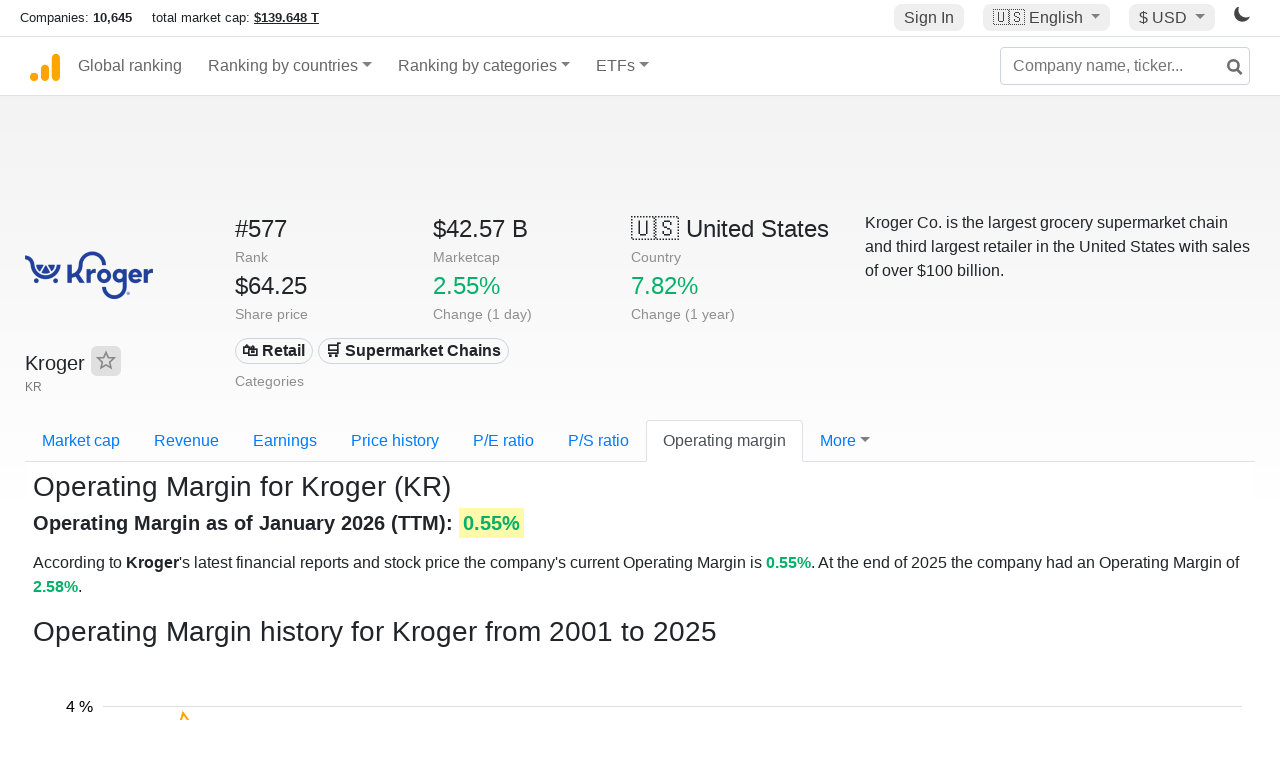

--- FILE ---
content_type: text/html; charset=UTF-8
request_url: https://companiesmarketcap.com/kroger/operating-margin/
body_size: 12162
content:
<!DOCTYPE html>
<html lang="en-US">
<head>
<title>Kroger (KR) - Operating Margin</title>
<meta charset="utf-8"/>
<link rel="shortcut icon" href="https://companiesmarketcap.com/favicon.ico" type="image/x-icon">
<link rel="apple-touch-icon" sizes="57x57" href="/img/icons/apple-icon-57x57.png">
<link rel="apple-touch-icon" sizes="60x60" href="/img/icons/apple-icon-60x60.png">
<link rel="apple-touch-icon" sizes="72x72" href="/img/icons/apple-icon-72x72.png">
<link rel="apple-touch-icon" sizes="76x76" href="/img/icons/apple-icon-76x76.png">
<link rel="apple-touch-icon" sizes="114x114" href="/img/icons/apple-icon-114x114.png">
<link rel="apple-touch-icon" sizes="120x120" href="/img/icons/apple-icon-120x120.png">
<link rel="apple-touch-icon" sizes="144x144" href="/img/icons/apple-icon-144x144.png">
<link rel="apple-touch-icon" sizes="152x152" href="/img/icons/apple-icon-152x152.png">
<link rel="apple-touch-icon" sizes="180x180" href="/img/icons/apple-icon-180x180.png">
<link rel="icon" type="image/png" sizes="192x192" href="/img/icons/android-icon-192x192.png">
<link rel="icon" type="image/png" sizes="32x32" href="/img/icons/favicon-32x32.png">
<link rel="icon" type="image/png" sizes="96x96" href="/img/icons/favicon-96x96.png">
<link rel="icon" type="image/png" sizes="16x16" href="/img/icons/favicon-16x16.png">
<link rel="manifest" href="/img/icons/manifest.json">
<link rel="alternate" hreflang="de" href="https://companiesmarketcap.com/de/kroger/betriebsmarge/" />
<link rel="alternate" hreflang="fr" href="https://companiesmarketcap.com/fr/kroger/marge-operationnelle/" />
<link rel="alternate" hreflang="en-US" href="https://companiesmarketcap.com/kroger/operating-margin/" />
<link rel="alternate" hreflang="en-IE" href="https://companiesmarketcap.com/eur/kroger/operating-margin/" />
<link rel="alternate" hreflang="en-IN" href="https://companiesmarketcap.com/inr/kroger/operating-margin/" />
<link rel="alternate" hreflang="en-GB" href="https://companiesmarketcap.com/gbp/kroger/operating-margin/" />
<link rel="alternate" hreflang="en-CA" href="https://companiesmarketcap.com/cad/kroger/operating-margin/" />
<link rel="alternate" hreflang="en-AU" href="https://companiesmarketcap.com/aud/kroger/operating-margin/" />
<link rel="alternate" hreflang="en-NZ" href="https://companiesmarketcap.com/nzd/kroger/operating-margin/" />
<link rel="alternate" hreflang="en-HK" href="https://companiesmarketcap.com/hkd/kroger/operating-margin/" />
<link rel="alternate" hreflang="en-SG" href="https://companiesmarketcap.com/sgd/kroger/operating-margin/" />
<link rel="canonical" href="https://companiesmarketcap.com/kroger/operating-margin/" />
<meta property="og:url" content="https://companiesmarketcap.com/kroger/operating-margin/" />
<meta name="robots" content="INDEX,FOLLOW" />
<meta name="msapplication-TileColor" content="#ffffff">
<meta name="msapplication-TileImage" content="/img/icons/ms-icon-144x144.png">
<meta name="theme-color" content="#ffffff">
<meta name="viewport" content="width=device-width, initial-scale=1.0">
<meta http-equiv="content-language" content="en-US">
<meta property="og:title" content="Kroger (KR) - Operating Margin"><meta property="og:type" content="website" />
<meta property="og:description" content="Current and historical Operating Margin charts for Kroger (KR).">
<meta property="og:image" content="https://companiesmarketcap.com/logo.png">
<meta name="description" content="Current and historical Operating Margin charts for Kroger (KR).">
<link rel="stylesheet" type="text/css" href="/bt-replacement.css?v=9">
<link rel="stylesheet" type="text/css" href="/css/style.css?v=343">
<script>
current_locale = "usd";
current_locale_path = "";

current_marketcap_path = "marketcap";
</script>

<script async src="https://cdn.fuseplatform.net/publift/tags/2/3432/fuse.js"></script></head>
<body class="cmkt" id="cmkt">

<div class="row site-header-row">
    <div class="site-header">
        <span style="display: inline-flex; margin-top: 2px;">
                <span class="max-width-720px-hidden">
                        Companies: <span class="font-weight-bold">10,645</span> &nbsp;&nbsp;&nbsp;
                        total market cap: <span class="font-weight-bold"><a class="total-mcap-link" href="/total-marketcap/">$139.648 T</a></span>
                </span>
        </span>
        <div class="header-actions">
                                        <a class="header-button sign-in-button sign-in" href="#">Sign In</a>
                                

                <div class="dropdown currency-dropdown">
                        <a href="#" class="header-button dropdown-toggle" id="languageDropdown" data-toggle="dropdown" aria-haspopup="true" aria-expanded="false">
                        🇺🇸 <span class="responsive-shown-inline">EN</span><span class="responsive-hidden">English</span>                        </a>
                        <div class="dropdown-menu currency-menu" aria-labelledby="languageDropdown">
                                <a class="dropdown-item" onclick="document.cookie = 'pref_language=DE;  max-age=91536000000; path=/;';" href="/de/kroger/betriebsmarge/">🇩🇪 Deutsch</a><a class="dropdown-item" onclick="document.cookie = 'pref_language=FR;  max-age=91536000000; path=/;';" href="/fr/kroger/marge-operationnelle/">🇫🇷 Français</a>                        </div>
                </div>

                <div class="dropdown currency-dropdown">
                        <a href="#" class="header-button dropdown-toggle" id="currencyDropdown" data-toggle="dropdown" aria-haspopup="true" aria-expanded="false">
                        $ USD                        </a>
                        <div class="dropdown-menu currency-menu" aria-labelledby="currencyDropdown">
                                <a class="dropdown-item" onclick="document.cookie = 'pref_currency=EUR;  max-age=91536000000; path=/;';" href="/eur/kroger/operating-margin/"><span class="symbol">€</span><span class="currency-code">EUR</span><span class="currency-flag">🇪🇺</span></a><a class="dropdown-item" onclick="document.cookie = 'pref_currency=INR;  max-age=91536000000; path=/;';" href="/inr/kroger/operating-margin/"><span class="symbol">₹</span><span class="currency-code">INR</span><span class="currency-flag">🇮🇳</span></a><a class="dropdown-item" onclick="document.cookie = 'pref_currency=GBP;  max-age=91536000000; path=/;';" href="/gbp/kroger/operating-margin/"><span class="symbol">£</span><span class="currency-code">GBP</span><span class="currency-flag">🇬🇧</span></a><a class="dropdown-item" onclick="document.cookie = 'pref_currency=CAD;  max-age=91536000000; path=/;';" href="/cad/kroger/operating-margin/"><span class="symbol">$</span><span class="currency-code">CAD</span><span class="currency-flag">🇨🇦</span></a><a class="dropdown-item" onclick="document.cookie = 'pref_currency=AUD;  max-age=91536000000; path=/;';" href="/aud/kroger/operating-margin/"><span class="symbol">$</span><span class="currency-code">AUD</span><span class="currency-flag">🇦🇺</span></a><a class="dropdown-item" onclick="document.cookie = 'pref_currency=NZD;  max-age=91536000000; path=/;';" href="/nzd/kroger/operating-margin/"><span class="symbol">$</span><span class="currency-code">NZD</span><span class="currency-flag">🇳🇿</span></a><a class="dropdown-item" onclick="document.cookie = 'pref_currency=HKD;  max-age=91536000000; path=/;';" href="/hkd/kroger/operating-margin/"><span class="symbol">$</span><span class="currency-code">HKD</span><span class="currency-flag">🇭🇰</span></a><a class="dropdown-item" onclick="document.cookie = 'pref_currency=SGD;  max-age=91536000000; path=/;';" href="/sgd/kroger/operating-margin/"><span class="symbol">$</span><span class="currency-code">SGD</span><span class="currency-flag">🇸🇬</span></a>                        </div>
                </div>
		
                

		<a href="#" class="dark-hidden" id="light-off-btn" title="change to dark mode">
			<svg xmlns="http://www.w3.org/2000/svg" viewBox="0 70 1000 1000" width="16" height="16">
				<path d="M525.3,989.5C241.2,989.5,10,758.3,10,474.1c0-196.8,109.6-373.6,285.9-461.4c7.9-3.9,17.5-2.4,23.7,3.8c6.2,6.2,7.9,15.8,4,23.7c-32.2,65.4-48.5,135.7-48.5,208.9c0,261.4,212.7,474.1,474.1,474.1c74,0,145-16.7,211-49.5c7.9-3.9,17.5-2.4,23.7,3.8c6.3,6.3,7.9,15.8,3.9,23.7C900.5,879,723.3,989.5,525.3,989.5z"></path>
			</svg>
		</a>
		<a href="#" class="dark-shown" id="light-on-btn" title="change to light mode">
			<svg xmlns="http://www.w3.org/2000/svg" viewBox="10 10 220 220" width="16" height="16">
				<path d="M120,189.697c-38.492,0-69.696-31.205-69.696-69.697S81.508,50.303,120,50.303c38.494,0,69.699,31.205,69.699,69.697 S158.494,189.697,120,189.697z M203.975,140L240,120l-36.025-20V140z M36.025,100L0,120l36.025,20V100z M120,240l20-36.025h-40 L120,240z M120,0l-20,36.025h40L120,0z M46.481,165.238l-11.333,39.615l39.616-11.33L46.481,165.238z M165.238,46.477l28.283,28.285 l11.332-39.613L165.238,46.477z M35.148,35.148L46.48,74.762l28.283-28.285L35.148,35.148z M165.238,193.523l39.615,11.33 l-11.332-39.615L165.238,193.523z"/>
			</svg>
		</a>
        </div>
    </div>
</div>
<nav class="navbar nav-bar-companiesmarketcap navbar-expand-lg navbar-light">
  <div class="navbar-collapse-container">
  <button class="navbar-toggler" type="button" data-toggle="collapse" data-target="#navbarSupportedContent" aria-controls="navbarSupportedContent" aria-expanded="false" aria-label="Toggle navigation">
    <span class="navbar-toggler-icon"></span>
  </button>

    <form class="search-form form-inline">
      <input id="search-input" class="form-control search-input" type="search" placeholder="Company name, ticker..." aria-label="Company name, ticker..." autocomplete="off">
      <button onclick="return false;" class="btn-search" type="submit" disabled=""><svg xmlns="http://www.w3.org/2000/svg" viewBox="0 0 14 14" width="18" height="18"><g stroke-width="2" stroke="#6c6c6c" fill="none"><path d="M11.29 11.71l-4-4"></path><circle cx="5" cy="5" r="4"></circle></g></svg></button>
      <div id="typeahead-search-results" class="typeahead-search-results"></div>
    </form>

  <div class="collapse navbar-collapse" id="navbarSupportedContent">

    <a href="/" title="CompaniesMarketCap.com - companies ranked by market capitalization" class="responsive-hidden">
	<div class="companiesmarketcap-logo"></div>
    </a>
    <ul class="navbar-nav">
      <li class="nav-item">
        <a class="nav-link nav-link-companiesmarketcap" href="/">Global ranking</a>
      </li>
      <li class="nav-item dropdown megamenu-li">
       <a class="nav-link nav-link-companiesmarketcap dropdown-toggle" href="#" id="dropdown-countries" data-toggle="dropdown" aria-haspopup="true" aria-expanded="false">Ranking by countries</a>
       <div class="dropdown-menu megamenu" aria-labelledby="dropdown-countries">
        <div class="row">
         <div class="col-sm-6 col-lg-3">
          <h5>America</h5>
          <a class="dropdown-item" href="/usa/largest-companies-in-the-usa-by-market-cap/">🇺🇸 United States</a>
          <a class="dropdown-item" href="/canada/largest-companies-in-canada-by-market-cap/">🇨🇦 Canada</a>
          <a class="dropdown-item" href="/mexico/largest-companies-in-mexico-by-market-cap/">🇲🇽 Mexico</a>
          <a class="dropdown-item" href="/brazil/largest-companies-in-brazil-by-market-cap/">🇧🇷 Brazil</a>
          <a class="dropdown-item" href="/chile/largest-companies-in-chile-by-market-cap/">🇨🇱 Chile</a>
         </div>
         <div class="col-sm-6 col-lg-3 border-left">
          <h5>Europe</h5>
          <a class="dropdown-item" href="/european-union/largest-companies-in-the-eu-by-market-cap/">🇪🇺 European Union</a>
          <a class="dropdown-item" href="/germany/largest-companies-in-germany-by-market-cap/">🇩🇪 Germany</a>
          <a class="dropdown-item" href="/united-kingdom/largest-companies-in-the-uk-by-market-cap/">🇬🇧 United Kingdom</a>
          <a class="dropdown-item" href="/france/largest-companies-in-france-by-market-cap/">🇫🇷 France</a>
          <a class="dropdown-item" href="/spain/largest-companies-in-spain-by-market-cap/">🇪🇸 Spain</a>
          <a class="dropdown-item" href="/netherlands/largest-companies-in-the-netherlands-by-market-cap/">🇳🇱 Netherlands</a>
          <a class="dropdown-item" href="/sweden/largest-companies-in-sweden-by-market-cap/">🇸🇪 Sweden</a>
          <a class="dropdown-item" href="/italy/largest-companies-in-italy-by-market-cap/">🇮🇹 Italy</a>
          <a class="dropdown-item" href="/switzerland/largest-companies-in-switzerland-by-market-cap/">🇨🇭 Switzerland</a>
          <a class="dropdown-item" href="/poland/largest-companies-in-poland-by-market-cap/">🇵🇱 Poland</a>
          <a class="dropdown-item" href="/finland/largest-companies-in-finland-by-market-cap/">🇫🇮 Finland</a>
         </div>
         <div class="col-sm-6 col-lg-3 border-left">
          <h5>Asia</h5>
          <a class="dropdown-item" href="/china/largest-companies-in-china-by-market-cap/">🇨🇳 China</a>
          <a class="dropdown-item" href="/japan/largest-companies-in-japan-by-market-cap/">🇯🇵 Japan</a>
          <a class="dropdown-item" href="/south-korea/largest-companies-in-south-korea-by-market-cap/">🇰🇷 South Korea</a>
          <a class="dropdown-item" href="/hong-kong/largest-companies-in-hong-kong-by-market-cap/">🇭🇰 Hong Kong</a>
          <a class="dropdown-item" href="/singapore/largest-companies-in-singapore-by-market-cap/">🇸🇬 Singapore</a>
          <a class="dropdown-item" href="/indonesia/largest-companies-in-indonesia-by-market-cap/">🇮🇩 Indonesia</a>
          <a class="dropdown-item" href="/india/largest-companies-in-india-by-market-cap/">🇮🇳 India</a>
          <a class="dropdown-item" href="/malaysia/largest-companies-in-malaysia-by-market-cap/">🇲🇾 Malaysia</a>
          <a class="dropdown-item" href="/taiwan/largest-companies-in-taiwan-by-market-cap/">🇹🇼 Taiwan</a>
          <a class="dropdown-item" href="/thailand/largest-companies-in-thailand-by-market-cap/">🇹🇭 Thailand</a>
          <a class="dropdown-item" href="/vietnam/largest-companies-in-vietnam-by-market-cap/">🇻🇳 Vietnam</a>

         </div>
         <div class="col-sm-6 col-lg-3 border-left">
          <h5>Others</h5>
          <a class="dropdown-item" href="/australia/largest-companies-in-australia-by-market-cap/">🇦🇺 Australia</a>
          <a class="dropdown-item" href="/new-zealand/largest-companies-in-new-zealand-by-market-cap/">🇳🇿 New Zealand</a>
          <a class="dropdown-item" href="/israel/largest-companies-in-israel-by-market-cap/">🇮🇱 Israel</a>
          <a class="dropdown-item" href="/saudi-arabia/largest-companies-in-saudi-arabia-by-market-cap/">🇸🇦 Saudi Arabia</a>
          <a class="dropdown-item" href="/turkey/largest-companies-in-turkey-by-market-cap/">🇹🇷 Turkey</a>
          <a class="dropdown-item" href="/russia/largest-companies-in-russia-by-market-cap/">🇷🇺 Russia</a>
          <a class="dropdown-item" href="/south-africa/largest-companies-in-south-africa-by-market-cap/">🇿🇦 South Africa</a>
          <a class="dropdown-item" href="/all-countries/"><strong>&#x3E;&#x3E; All Countries</strong></a>
         </div>
        </div>
       </div>
      </li>
      <li class="nav-item dropdown megamenu-li">
       <a class="nav-link nav-link-companiesmarketcap dropdown-toggle" href="#" id="dropdown-categories" data-toggle="dropdown" aria-haspopup="true" aria-expanded="false">Ranking by categories</a>
       <div class="dropdown-menu megamenu" aria-labelledby="dropdown-categories">
        <div class="row">
         <div class="col-sm-6 col-lg-3">
          <a class="dropdown-item" href="/assets-by-market-cap/">🏆 All assets by Market Cap</a>
          <a class="dropdown-item" href="/automakers/largest-automakers-by-market-cap/">🚗 Automakers</a>
          <a class="dropdown-item" href="/airlines/largest-airlines-by-market-cap/">✈️  Airlines</a>
          <a class="dropdown-item" href="/airports/largest-airport-operating-companies-by-market-cap/">🛫 Airports</a>
          <a class="dropdown-item" href="/aircraft-manufacturers/largest-aircraft-manufacturers-by-market-cap/">✈️  Aircraft manufacturers</a>
          <a class="dropdown-item" href="/banks/largest-banks-by-market-cap/">🏦 Banks</a>
          <a class="dropdown-item" href="/hotels/largest-hotel-companies-by-market-cap/">🏨 Hotels</a>
          <a class="dropdown-item" href="/pharmaceuticals/largest-pharmaceutical-companies-by-market-cap/">💊 Pharmaceuticals</a>
          <a class="dropdown-item" href="/e-commerce/largest-e-commerce-companies-by-market-cap/">🛒 E-Commerce</a>
          <a class="dropdown-item" href="/healthcare/largest-healthcare-companies-by-market-cap/">⚕️ Healthcare</a>
         </div>
         <div class="col-sm-6 col-lg-3 border-left">
          <a class="dropdown-item" href="/delivery-services/largest-delivery-companies-by-market-cap/">📦 Courier services</a>
          <a class="dropdown-item" href="/media-press/largest-media-and-press-companies-by-market-cap/">📰 Media/Press</a>
          <a class="dropdown-item" href="/alcoholic-beverages/largest-alcoholic-beverage-companies-by-market-cap/">🍷 Alcoholic beverages</a>
          <a class="dropdown-item" href="/beverages/largest-beverage-companies-by-market-cap/">🥤 Beverages</a>
          <a class="dropdown-item" href="/clothing/largest-clothing-companies-by-market-cap/">👚 Clothing</a>
          <a class="dropdown-item" href="/mining/largest-mining-companies-by-market-cap/">⛏️ Mining</a>
          <a class="dropdown-item" href="/railways/largest-railways-companies-by-market-cap/">🚂 Railways</a>
          <a class="dropdown-item" href="/insurance/largest-insurance-companies-by-market-cap/">🏦 Insurance</a>
          <a class="dropdown-item" href="/real-estate/largest-real-estate-companies-by-market-cap/">🏠 Real estate</a>
         </div>
         <div class="col-sm-6 col-lg-3 border-left">
          <a class="dropdown-item" href="/ports/largest-port-operating-companies-by-market-cap/">⚓ Ports</a>
          <a class="dropdown-item" href="/professional-services/largest-professional-service-companies-by-market-cap/">💼 Professional services</a>
          <a class="dropdown-item" href="/food/largest-food-companies-by-market-cap/">🍴 Food</a>
          <a class="dropdown-item" href="/restaurant-chains/largest-restaurant-chain-companies-by-market-cap/">🍔 Restaurant chains</a>
          <a class="dropdown-item" href="/software/largest-software-companies-by-market-cap/">‍💻 Software</a>
          <a class="dropdown-item" href="/semiconductors/largest-semiconductor-companies-by-market-cap/">📟 Semiconductors</a>
          <a class="dropdown-item" href="/tobacco/largest-tobacco-companies-by-market-cap/"> 🚬 Tobacco</a>
          <a class="dropdown-item" href="/financial-services/largest-financial-service-companies-by-market-cap/">💳 Financial services</a>
          <a class="dropdown-item" href="/oil-gas/largest-oil-and-gas-companies-by-market-cap/">🛢 Oil&amp;Gas</a>
          <a class="dropdown-item" href="/electricity/largest-electricity-companies-by-market-cap/">🔋 Electricity</a>
         </div>
         <div class="col-sm-6 col-lg-3 border-left">
          <a class="dropdown-item" href="/chemicals/largest-chemical-companies-by-market-cap/">🧪 Chemicals</a>
          <a class="dropdown-item" href="/investment/largest-investment-companies-by-market-cap/">💰 Investment</a>
          <a class="dropdown-item" href="/telecommunication/largest-telecommunication-companies-by-market-cap/">📡 Telecommunication</a>
          <a class="dropdown-item" href="/retail/largest-retail-companies-by-market-cap/">🛍️ Retail</a>
          <a class="dropdown-item" href="/internet/largest-internet-companies-by-market-cap/">🖥️ Internet</a>
          <a class="dropdown-item" href="/construction/largest-construction-companies-by-market-cap/">🏗 Construction</a>
          <a class="dropdown-item" href="/video-games/largest-video-game-companies-by-market-cap/">🎮 Video Game</a>
          <a class="dropdown-item" href="/tech/largest-tech-companies-by-market-cap/">💻 Tech</a>
          <a class="dropdown-item" href="/artificial-intelligence/largest-ai-companies-by-marketcap/">🦾 AI</a>
          <a class="dropdown-item" href="/all-categories/"><strong>&#x3E;&#x3E; All Categories</strong></a>
         </div>
      </div>
      </div>
    </li>

      <li class="nav-item dropdown megamenu-li">
       <a class="nav-link nav-link-companiesmarketcap dropdown-toggle" href="#" id="dropdown-categories" data-toggle="dropdown" aria-haspopup="true" aria-expanded="false">ETFs</a>
       <div class="dropdown-menu megamenu" aria-labelledby="dropdown-categories">
        <div class="row">
         <div class="col-sm-6 col-lg-3">
          <a class="dropdown-item" href="/etfs/largest-etfs-by-marketcap/">🏆 All ETFs</a>
          <a class="dropdown-item" href="/bond-etfs/largest-bond-etfs-by-marketcap/">🏛️ Bond ETFs</a>
          <a class="dropdown-item" href="/dividend-and-income-etfs/largest-dividend-etfs-by-marketcap/">％ Dividend ETFs</a>
          <a class="dropdown-item" href="/bitcoin-etfs/largest-bitcoin-etfs-by-marketcap/">₿ Bitcoin ETFs</a>
          <a class="dropdown-item" href="/ethereum-etfs/largest-ethereum-etfs-by-marketcap/">♢ Ethereum ETFs</a>
          <a class="dropdown-item" href="/cryptocurrency-etfs/largest-crypto-etfs-by-marketcap/">🪙 Crypto Currency ETFs</a>

          <a class="dropdown-item" href="/gold-etfs/largest-gold-etfs-by-marketcap/">🥇 Gold ETFs &amp; ETCs</a>
          <a class="dropdown-item" href="/silver-etfs/largest-silver-etfs-by-marketcap/">🥈 Silver ETFs &amp; ETCs</a>
          <a class="dropdown-item" href="/oil-etfs/largest-oil-etfs-by-marketcap/">🛢️ Oil ETFs &amp; ETCs</a>
          <a class="dropdown-item" href="/commodities-etfs/largest-commodities-etfs-by-marketcap/">🌽 Commodities ETFs &amp; ETNs</a>

          <a class="dropdown-item" href="/emerging-markets-etfs/largest-emerging-markets-etfs-by-marketcap/">📈 Emerging Markets ETFs</a>
          <a class="dropdown-item" href="/small-cap-etfs/largest-small-cap-etfs-by-marketcap/">📉 Small-Cap ETFs</a>
          <a class="dropdown-item" href="/low-volatility-etfs/largest-low-volatility-etfs-by-marketcap/">🛟 Low volatility ETFs</a>
          <a class="dropdown-item" href="/inverse-etfs/largest-inverse-etfs-by-marketcap/">🔄 Inverse/Bear ETFs</a>
          <a class="dropdown-item" href="/leveraged-etfs/largest-leveraged-etfs-by-marketcap/">⬆️ Leveraged ETFs</a>
         </div>
         <div class="col-sm-6 col-lg-3 border-left">
          <a class="dropdown-item" href="/global-etfs/largest-global-etfs-by-marketcap/">🌎 Global/World ETFs</a>
          <a class="dropdown-item" href="/usa-etfs/largest-us-etfs-by-marketcap/">🇺🇸 USA ETFs</a>
          <a class="dropdown-item" href="/sp500-etfs/largest-sp500-etfs-by-marketcap/">🇺🇸 S&amp;P 500 ETFs</a>
          <a class="dropdown-item" href="/dow-jones-etfs/largest-dow-jones-etfs-by-marketcap/">🇺🇸 Dow Jones ETFs</a>
          <a class="dropdown-item" href="/europe-etfs/largest-europe-etfs-by-marketcap/">🇪🇺 Europe ETFs</a>
          <a class="dropdown-item" href="/china-etfs/largest-china-etfs-by-marketcap/">🇨🇳 China ETFs</a>
          <a class="dropdown-item" href="/japan-etfs/largest-japan-etfs-by-marketcap/">🇯🇵 Japan ETFs</a>
          <a class="dropdown-item" href="/india-etfs/largest-india-etfs-by-marketcap/">🇮🇳 India ETFs</a>
          <a class="dropdown-item" href="/united-kingdom-etfs/largest-uk-etfs-by-marketcap/">🇬🇧 UK ETFs</a>
          <a class="dropdown-item" href="/germany-etfs/largest-germany-etfs-by-marketcap/">🇩🇪 Germany ETFs</a>
          <a class="dropdown-item" href="/france-etfs/largest-france-etfs-by-marketcap/">🇫🇷 France ETFs</a>
         </div>
         <div class="col-sm-6 col-lg-3 border-left">
          <a class="dropdown-item" href="/mining-etfs/largest-mining-etfs-by-marketcap/">⛏️ Mining ETFs</a>
          <a class="dropdown-item" href="/gold-mining-etfs/largest-gold-mining-etfs-by-marketcap/">⛏️ Gold Mining ETFs</a>
          <a class="dropdown-item" href="/silver-mining-etfs/largest-silver-mining-etfs-by-marketcap/">⛏️ Silver Mining ETFs</a>
          <a class="dropdown-item" href="/biotech-etfs/largest-biotech-etfs-by-marketcap/">🧬 Biotech ETFs</a>
          <a class="dropdown-item" href="/tech-etfs/largest-tech-etfs-by-marketcap/">👩‍💻 Tech ETFs</a>
          <a class="dropdown-item" href="/real-estate-etfs/largest-real-estate-etfs-by-marketcap/">🏠 Real Estate ETFs</a>
          <a class="dropdown-item" href="/healthcare-etfs/largest-healthcare-etfs-by-marketcap/">⚕️ Healthcare ETFs</a>
          <a class="dropdown-item" href="/energy-etfs/largest-energy-etfs-by-marketcap/">⚡ Energy ETFs</a>
          <a class="dropdown-item" href="/renewable-energy-etfs/largest-clean-energy-etfs-by-marketcap/">🌞 Renewable Energy ETFs</a>
          <a class="dropdown-item" href="/insurance-etfs/largest-insurance-etfs-by-marketcap/">🛡️ Insurance ETFs</a>
          <a class="dropdown-item" href="/water-etfs/largest-water-etfs-by-marketcap/">🚰 Water ETFs</a>
          <a class="dropdown-item" href="/food-and-beverage-etfs/largest-food-and-beverage-etfs-by-marketcap/">🍴 Food &amp; Beverage ETFs</a>
          <a class="dropdown-item" href="/socially-responsible-etfs/largest-socially-responsible-etfs-by-marketcap/">🌱 Socially Responsible ETFs</a>

         </div>
         <div class="col-sm-6 col-lg-3 border-left">
            <a class="dropdown-item" href="/infrastructure-etfs/largest-infrastructure-etfs-by-marketcap/">🛣️ Infrastructure ETFs</a>
            <a class="dropdown-item" href="/innovation-etfs/largest-innovation-etfs-by-marketcap/">💡 Innovation ETFs</a>
            <a class="dropdown-item" href="/semiconductors-etfs/largest-semiconductors-etfs-by-marketcap/">📟 Semiconductors ETFs</a>
            <a class="dropdown-item" href="/aerospace-defense-etfs/largest-aerospace-and-defense-etfs-by-marketcap/">🚀 Aerospace &amp; Defense ETFs</a>
            <a class="dropdown-item" href="/cybersecurity-etfs/largest-cybersecurity-etfs-by-marketcap/">🔒 Cybersecurity ETFs</a>
            <a class="dropdown-item" href="/artificial-intelligence-etfs/largest-ai-etfs-by-marketcap/">🦾 Artificial Intelligence ETFs</a>
         </div>
      </li>
      <li class="nav-item dropdown megamenu-li max-width-650px-shown">
        <a class="nav-link nav-link-companiesmarketcap" href="/watchlist/"><img class="fav-icon dark-shown" alt="favorite icon" src="/img/fav.svg?v=3"><img class="fav-icon dark-hidden" alt="favorite icon" src="/img/fav4.svg?v=3"> Watchlist</a>
        <a class="nav-link nav-link-companiesmarketcap" href="/account/"><img class="account-icon dark-shown" alt="favorite icon" src="/img/account.svg?v=3"><img class="account-icon dark-hidden" alt="favorite icon" src="/img/account4.svg?v=3"> Account</a>
      </li>
    
    </ul>    </div>
  </div>
</nav>


<div align="center">
<div style="min-height:90px;"><div data-fuse="23022329499"></div> <div class="recoverub-container hidden"></div> </div></div>

<div class="table-container">
    <div class="row">
        <div class="col-lg-2">
	    <div class="company-logo-container">
		<img loading="lazy" class="company-profile-logo" title="Kroger Logo" alt="Kroger Logo" src="/img/company-logos/256/KR.webp" data-img-path="/img/company-logos/256/KR.webp" data-img-dark-path="/img/company-logos/256/KR_BIG.D.webp">            </div>
            <div class="company-title-container">
	    	<div class="company-name ">Kroger <button class="fav-btn" href="#" data-type="company" data-id="271"><img alt="favorite icon" src="/img/fav3.svg?v3" data-id="271"></button>            </div>
            	<div class="company-code">KR</div>
	    </div>
        </div>
        <div class="col-lg-6">
	    <div class="row">
		    <div class="info-box"><div class="line1">#577</div><div class="line2">Rank</div></div>
		    <div class="info-box"><div class="line1">$42.57 B</div><div class="line2">Marketcap</div></div>
		    <div class="info-box"><div class="line1"><a href="/usa/largest-companies-in-the-usa-by-market-cap/">🇺🇸<span class="responsive-hidden"> United States</span></a></div><div class="line2">Country</div></div>
	    </div>
	    <div class="row">
		    <div class="info-box"><div class="line1">$64.25</div><div class="line2">Share price</div></div>
		    <div class="info-box"><div class="line1"><span class="percentage-green">2.55%</span></div><div class="line2">Change (1 day)</div></div>
		    <div class="info-box"><div class="line1"><span class="percentage-green">7.82%</span></div><div class="line2">Change (1 year)</div></div>
	    </div>
<div class="info-box categories-box">
<div class="line1">
<a href="/retail/largest-retail-companies-by-market-cap/" class="badge badge-light category-badge">🛍️ Retail</a><a href="/supermarkets/largest-companies-by-market-cap/" class="badge badge-light category-badge"> 🛒 Supermarket Chains</a></div>
<div class="line2">Categories</div>
</div>

        </div>

	        <div class="col-lg-4 company-description">
		Kroger Co. is the largest grocery supermarket chain and third largest retailer in the United States with sales of over $100 billion.	</div>
	    </div>

    <ul class="profile-nav nav nav-tabs mt-4">
  <li class="nav-item">          <a class="nav-link" href="/kroger/marketcap/">Market cap</a>  </li>  <li class="nav-item">          <a class="nav-link" href="/kroger/revenue/">Revenue</a>  </li>  <li class="nav-item">          <a class="nav-link" href="/kroger/earnings/">Earnings</a>  </li>  <li class="nav-item">          <a class="nav-link tab-medium-hide" href="/kroger/stock-price-history/">Price history</a>  </li>  <li class="nav-item">          <a class="nav-link tab-medium-hide" href="/kroger/pe-ratio/">P/E ratio</a>  </li>  <li class="nav-item">          <a class="nav-link tab-medium-hide" href="/kroger/ps-ratio/">P/S ratio</a>  </li>  <li class="nav-item">          <a class="nav-link active" href="/kroger/operating-margin/">Operating margin</a>  </li>  <li class="nav-item dropdown position-relative">
    <a class="nav-link dropdown-toggle" data-toggle="dropdown" href="#" role="button" aria-haspopup="true" aria-expanded="false">More</a>
    <div class="dropdown-menu profile-dropdown">
        <a class="dropdown-item tab-medium-show" href="/kroger/stock-price-history/">Price history</a>
<a class="dropdown-item tab-medium-show" href="/kroger/pe-ratio/">P/E ratio</a>
<a class="dropdown-item tab-medium-show" href="/kroger/ps-ratio/">P/S ratio</a>
<a class="dropdown-item" href="/kroger/pb-ratio/">P/B ratio</a>
<a class="dropdown-item" href="/kroger/eps/">EPS</a>
<a class="dropdown-item" href="/kroger/stock-splits/">Stock Splits</a>
<a class="dropdown-item" href="/kroger/dividends/">Dividends</a>
<a class="dropdown-item" href="/kroger/dividend-yield/">Dividend yield</a>
<a class="dropdown-item" href="/kroger/shares-outstanding/">Shares outstanding</a>
<a class="dropdown-item" href="/kroger/failure-to-deliver/">Fails to deliver</a>
<a class="dropdown-item" href="/kroger/cost-to-borrow/">Cost to borrow</a>
<a class="dropdown-item" href="/kroger/total-assets/">Total assets</a>
<a class="dropdown-item" href="/kroger/total-liabilities/">Total liabilities</a>
<a class="dropdown-item" href="/kroger/total-debt/">Total debt</a>
<a class="dropdown-item" href="/kroger/cash-on-hand/">Cash on Hand</a>
<a class="dropdown-item" href="/kroger/net-assets/">Net Assets</a>
<a class="dropdown-item" href="/kroger/annual-reports-10k/">Annual Reports (10-K)</a>    </div>
  </li>
</ul>

    <div class="profile-container pt-3">

	<h1>Operating Margin for Kroger (KR)</h1>
        			<h2><strong>Operating Margin as of January 2026 (TTM): <span class="background-ya"><span class="percentage-green"> 0.55%</span></span></strong></h2>
        
	<p class="mt-2">


According to <strong>Kroger</strong>'s latest financial reports and stock price the company's current Operating Margin is <strong><span class="percentage-green"> 0.55%</span></strong>.  At the end of 2025 the company had an Operating Margin of <strong><span class="percentage-green"> 2.58%</span></strong>. 	</p>
    <div>
        <h2 class="big">Operating Margin history for Kroger from 2001 to 2025</h2>
        <svg id="marketcapchart" class="companiesmarketcap-chart" height="550" width="100%" xmlns:svg="http://www.w3.org/2000/svg" xmlns="http://www.w3.org/2000/svg"></svg>
    </div>
    <div style="overflow-y: scroll;">

<div align="center" style="margin-bottom: 10px;margin-top: 10px;"><!-- GAM 71161633/JWSRV_companiesmarketcap/comp_incontent_1 -->
<div data-fuse="23022329508"></div></div>	<h3>Operating Margin at the end of each year</h3>
	    <table class="table" style="width:100%">
	        <thead>
	            <tr>
	                <th>Year</th>
                        <th>Operating Margin</th>
                        <th>Change</th>
                    </tr>
                </thead>
	        <tbody>
<tr><td>2025</td><td><span class="percentage-green">2.58%</span></td><td class="percentage-green">18.01%</td></tr><tr><td>2024</td><td><span class="percentage-green">2.18%</span></td><td class="percentage-red">-5.79%</td></tr><tr><td>2023</td><td><span class="percentage-green">2.32%</span></td><td class="percentage-green">21.91%</td></tr><tr><td>2022</td><td><span class="percentage-green">1.90%</span></td><td class="percentage-red">-35.63%</td></tr><tr><td>2021</td><td><span class="percentage-green">2.95%</span></td><td class="percentage-green">39.8%</td></tr><tr><td>2020</td><td><span class="percentage-green">2.11%</span></td><td class="percentage-red">-44%</td></tr><tr><td>2019</td><td><span class="percentage-green">3.77%</span></td><td class="percentage-green">123.11%</td></tr><tr><td>2018</td><td><span class="percentage-green">1.69%</span></td><td class="percentage-red">-43.23%</td></tr><tr><td>2017</td><td><span class="percentage-green">2.98%</span></td><td class="percentage-red">-8.5%</td></tr><tr><td>2016</td><td><span class="percentage-green">3.26%</span></td><td class="percentage-green">12.58%</td></tr><tr><td>2015</td><td><span class="percentage-green">2.89%</span></td><td class="percentage-green">4.41%</td></tr><tr><td>2014</td><td><span class="percentage-green">2.77%</span></td><td class="percentage-red">-3.17%</td></tr><tr><td>2013</td><td><span class="percentage-green">2.86%</span></td><td class="percentage-green">102.06%</td></tr><tr><td>2012</td><td><span class="percentage-green">1.42%</span></td><td class="percentage-red">-46.76%</td></tr><tr><td>2011</td><td><span class="percentage-green">2.66%</span></td><td class="percentage-green">86.74%</td></tr><tr><td>2010</td><td><span class="percentage-green">1.42%</span></td><td class="percentage-red">-55.77%</td></tr><tr><td>2009</td><td><span class="percentage-green">3.22%</span></td><td class="percentage-red">-4.11%</td></tr><tr><td>2008</td><td><span class="percentage-green">3.36%</span></td><td class="percentage-red">-0.71%</td></tr><tr><td>2007</td><td><span class="percentage-green">3.38%</span></td><td class="percentage-green">0.64%</td></tr><tr><td>2006</td><td><span class="percentage-green">3.36%</span></td><td class="percentage-green">124.98%</td></tr><tr><td>2005</td><td><span class="percentage-green">1.49%</span></td><td class="percentage-red">-40.17%</td></tr><tr><td>2004</td><td><span class="percentage-green">2.50%</span></td><td class="percentage-red">-50.09%</td></tr><tr><td>2003</td><td><span class="percentage-green">5.00%</span></td><td class="percentage-green">4.41%</td></tr><tr><td>2002</td><td><span class="percentage-green">4.79%</span></td><td class="percentage-red">-1.74%</td></tr><tr><td>2001</td><td><span class="percentage-green">4.88%</span></td><td></td></tr>                </tbody>
	    </table>

		<div align="center" style="margin-bottom: 10px;margin-top: 10px;"><!-- GAM 71161633/JWSRV_companiesmarketcap/comp_incontent_1 -->
<div data-fuse="23022329508"></div></div><h3>Operating Margin for similar companies or competitors</h3><div style="overflow-y: scroll;">    <table class="table w-100">        <thead>                <tr>                    <th>Company</th>                        <th>Operating Margin</th>                        <th>Operating Margin <span class="responsive-hidden">difference</span><span class="responsive-shown">diff.</span></th>                        <th>Country</th>                    </tr>                </thead>                <tbody><tr><td class="name-td"><a href="/sprouts-farmers-market/operating-margin/"><div class="float-left pt-1"><img loading="lazy" class="company-logo" alt="Kroger Logo" src="/img/company-logos/64/SFM.webp" data-img-path="/img/company-logos/64/SFM.webp" data-img-dark-path="/img/company-logos/64/SFM.D.webp"></div><div class="name-div"><div class="company-name">Sprouts Farmers Market</div><div class="company-code"><span class="rank d-none"></span>SFM</div></div></a></td><td><span class="percentage-green"> 7.80%</span></td><td><span class="percentage-green"> 1,318.18%</span></td><td>🇺🇸 <span class="responsive-hidden">USA</span></td></tr><tr><td class="name-td"><a href="/ingles-markets/operating-margin/"><div class="float-left pt-1"><img loading="lazy" class="company-logo" alt="Kroger Logo" src="/img/company-logos/64/IMKTA.webp" data-img-path="/img/company-logos/64/IMKTA.webp" data-img-dark-path="/img/company-logos/64/IMKTA.D.webp"></div><div class="name-div"><div class="company-name">Ingles Markets</div><div class="company-code"><span class="rank d-none"></span>IMKTA</div></div></a></td><td><span class="percentage-green"> 2.47%</span></td><td><span class="percentage-green"> 349.09%</span></td><td>🇺🇸 <span class="responsive-hidden">USA</span></td></tr><tr><td class="name-td"><a href="/walmart/operating-margin/"><div class="float-left pt-1"><img loading="lazy" class="company-logo" alt="Kroger Logo" src="/img/company-logos/64/WMT.webp" data-img-path="/img/company-logos/64/WMT.webp" data-img-dark-path="/img/company-logos/64/WMT.D.webp"></div><div class="name-div"><div class="company-name">Walmart</div><div class="company-code"><span class="rank d-none"></span>WMT</div></div></a></td><td><span class="percentage-green"> 3.86%</span></td><td><span class="percentage-green"> 601.82%</span></td><td>🇺🇸 <span class="responsive-hidden">USA</span></td></tr>            </tbody>    </table></div>
<h3>What is a company's Operating Margin?</h3>

<p>
The operating margin is a key indicator to assess the profitability of a company. Higher operating margins are generaly better as they show that a company is able to sell its products or services for much more than their production costs. The operating margin is calculated by dividing a company's earnings by its revenue. </p>

        </div>
    </div>

<script src="/js/chart1.js?v=36"></script>
<script type="text/javascript">
data = [{"d":980899200,"v":308.57142857142856},{"d":988588800,"v":368.4728668153416},{"d":996537600,"v":373.79829223144446},{"d":1004486400,"v":345.82815183277074},{"d":1012435200,"v":341.53060002395307},{"d":1020124800,"v":359.8286718117759},{"d":1028073600,"v":360.23872419528425},{"d":1036022400,"v":394.01777553044593},{"d":1043971200,"v":381.3755795981453},{"d":1051660800,"v":368.03605874825723},{"d":1059609600,"v":339.8821590284751},{"d":1067558400,"v":293.454572781243},{"d":1075507200,"v":143.14396192742416},{"d":1083283200,"v":114.64055409601147},{"d":1091232000,"v":99.70940791863421},{"d":1099180800,"v":106.32384845713875},{"d":1107129600,"v":51.564659602367364},{"d":1114819200,"v":57.93621796544705},{"d":1122768000,"v":71.45060141873137},{"d":1130716800,"v":83.65811046902299},{"d":1138665600,"v":251.8454907271316},{"d":1146355200,"v":250.7255723960013},{"d":1154304000,"v":249.63266079977248},{"d":1162252800,"v":253.39210904770835},{"d":1170201600,"v":264.25254496226046},{"d":1177891200,"v":267.27181038830054},{"d":1185840000,"v":277.24595530742585},{"d":1193788800,"v":270.54495483760144},{"d":1201737600,"v":260.1267174485655},{"d":1209513600,"v":261.5170743121413},{"d":1217462400,"v":254.93244692258205},{"d":1225411200,"v":254.96793186836294},{"d":1233360000,"v":258.6943097762537},{"d":1241049600,"v":268.3544972148156},{"d":1248998400,"v":262.8926146010187},{"d":1256947200,"v":98.88784315804823},{"d":1264896000,"v":76.7836890065051},{"d":1272585600,"v":63.43919245340588},{"d":1280534400,"v":63.62153344208809},{"d":1288483200,"v":207.3238738459632},{"d":1296432000,"v":211.21613720522316},{"d":1304121600,"v":214.10297221141488},{"d":1312070400,"v":208.68785356206595},{"d":1320019200,"v":204.50173792731078},{"d":1327968000,"v":93.39072510594978},{"d":1335744000,"v":91.76207095252074},{"d":1343692800,"v":95.05334626576139},{"d":1351641600,"v":113.71977490080103},{"d":1359590400,"v":238.03371541379417},{"d":1367280000,"v":243.64526069019172},{"d":1375228800,"v":248.06625913648205},{"d":1383177600,"v":239.663263045536},{"d":1391126400,"v":232.34749333387612},{"d":1398816000,"v":228.80401493746422},{"d":1406764800,"v":226.4892244284806},{"d":1414713600,"v":231.56548799864615},{"d":1422662400,"v":244.22624809846496},{"d":1430352000,"v":259.77615033853806},{"d":1438300800,"v":270.9957346668628},{"d":1446249600,"v":282.5336174590345},{"d":1454198400,"v":281.70809432759717},{"d":1461974400,"v":285.9502796656581},{"d":1469923200,"v":273.4656477684171},{"d":1477872000,"v":263.2341449280452},{"d":1485820800,"v":252.7376297285346},{"d":1493510400,"v":197.83281204601002},{"d":1501459200,"v":195.3409572215163},{"d":1509408000,"v":194.64618171449655},{"d":1517356800,"v":121.06438831912084},{"d":1525046400,"v":296.0539569214901},{"d":1532995200,"v":302.1298467666806},{"d":1540944000,"v":285.4780975617586},{"d":1548892800,"v":326.9821959920433},{"d":1556582400,"v":192.51239819452582},{"d":1564531200,"v":171.82980196306278},{"d":1572480000,"v":157.05771953508278},{"d":1580428800,"v":161.9972850530723},{"d":1588204800,"v":203.5802313088542},{"d":1596153600,"v":252.74426903533612},{"d":1604102400,"v":296.2021828646655},{"d":1612051200,"v":254.34346178810247},{"d":1619740800,"v":148.50998510363183},{"d":1627689600,"v":112.26019184652279},{"d":1635638400,"v":90.42831748747943},{"d":1643587200,"v":148.74390809932697},{"d":1651276800,"v":190.0984488986472},{"d":1659225600,"v":210.2035436293758},{"d":1667174400,"v":204.39092324076347},{"d":1675123200,"v":195.73985889462963},{"d":1682812800,"v":224.29328799983872},{"d":1685491200,"v":228.74176341386882},{"d":1690761600,"v":183.7678060438351},{"d":1698710400,"v":199.19059061590997},{"d":1706659200,"v":189.01752211091784},{"d":1714435200,"v":185.0902139959905},{"d":1717113600,"v":257.92434961840564},{"d":1722384000,"v":243.26064613593869},{"d":1730332800,"v":240.31527542319273},{"d":1738281600,"v":227.29280941796998},{"d":1745971200,"v":221.53879650545682},{"d":1753920000,"v":232.312925170068},{"d":1761868800,"v":55.76498556631007},{"d":1769429457,"v":55}];

var chart1 = new CmcChart();

chart1.formatCursorValue = function(val) {
	if(val < 0.01 && val > -0.01) {
		return Math.round(val*10000)/1000000 + ' %';
	}
	if(val < 0.1 && val > -0.1) {
		return Math.round(val*1000)/100000 + ' %';
	}
	if(val < 10 && val > -10) {
		return (Math.round(val*100)/10000) + ' %';
	} else {
		return (Math.round(val*10)/1000) + ' %';
	}
	return val/100 + ' %';
};
chart1.loadChart(document.getElementById('marketcapchart'), data);
</script>


</div>

<div align="center" style="margin-top: 10px;">
<!-- GAM 71161633/JWSRV_companiesmarketcap/home_incontent_4 -->
        <div data-fuse="23022329505"></div></div>

<div class="footer-container">
	<div class="footer-section">
		<div class="footer row">
			<div class="col-sm-6">
				<h4>What is the market capitalization of a company?</h4>
				<p>The market capitalization sometimes referred as Marketcap, is the value of a publicly listed company. <br/>
				In most cases it can be easily calculated by multiplying the share price with the amount of outstanding shares. </p>
				<h4>DISCLAIMER</h4>
                                <p>
                                CompaniesMarketCap is not associated in any way with CoinMarketCap.com<br/>
				Stock prices are delayed, the delay can range from a few minutes to several hours. <br/>
				Company logos are from the <a class="text-underline" href="https://companieslogo.com">CompaniesLogo.com logo database</a> and belong to their respective copyright holders. Companies Marketcap displays them for editorial purposes only. </p>
			</div>

			<div class="col-sm-6">
				<h4>Contact</h4>
                                For inquiries or if you want to report a problem write to <span class="contact-email">hel<span class="hidden">nospam</span>lo@8market<span class="hidden">(nospam)</span>cap.com</span>                                <br/>
				<br/>
				<h4>Links</h4>
				<p>- <a class="text-underline" href="/privacy/">Privacy policy</a></p>
				<p>- <a class="text-underline" href="/terms-of-service/">Terms and conditions</a></p>

                                <p class="social-media-icons"><a href="https://www.facebook.com/CompaniesMarketCap/" title="Companies Market Cap Facebook page">
<svg xmlns="http://www.w3.org/2000/svg" width="20" height="20" viewBox="0 0 155 155">
<path d="M89.584,155.139V84.378h23.742l3.562-27.585H89.584V39.184 c0-7.984,2.208-13.425,13.67-13.425l14.595-0.006V1.08C115.325,0.752,106.661,0,96.577,0C75.52,0,61.104,12.853,61.104,36.452 v20.341H37.29v27.585h23.814v70.761H89.584z"></path>
</svg></a>

<a href="https://twitter.com/CompaniesMarke1" title="Companies Market Cap Twitter account">
<svg xmlns="http://www.w3.org/2000/svg" width="20" height="20" viewBox="80 75 250 250"><rect fill="none" width="30" height="30"></rect><path d="M153.62,301.59c94.34,0,145.94-78.16,145.94-145.94,0-2.22,0-4.43-.15-6.63A104.36,104.36,0,0,0,325,122.47a102.38,102.38,0,0,1-29.46,8.07,51.47,51.47,0,0,0,22.55-28.37,102.79,102.79,0,0,1-32.57,12.45,51.34,51.34,0,0,0-87.41,46.78A145.62,145.62,0,0,1,92.4,107.81a51.33,51.33,0,0,0,15.88,68.47A50.91,50.91,0,0,1,85,169.86c0,.21,0,.43,0,.65a51.31,51.31,0,0,0,41.15,50.28,51.21,51.21,0,0,1-23.16.88,51.35,51.35,0,0,0,47.92,35.62,102.92,102.92,0,0,1-63.7,22A104.41,104.41,0,0,1,75,278.55a145.21,145.21,0,0,0,78.62,23"></path></svg></a>
</p>
                                <p>
                                &#169; 2025 CompaniesMarketcap.com
                                </p>
			</div>
		</div>
	</div>
</div>

<script src="/js/script.js?v=81"></script>
<div id="popup-container" class="popup-container hidden"></div>
<script src="/js/account.js?v22"></script><script src="/clever_ads.js"></script>
<script>

ubRecovered = false;
function recoveUB() {
        var xi = 0;
        if(!ubRecovered) {
                ubRecovered = true;
                document.querySelectorAll('.recoverub-container').forEach(recoverContainer => {
                        recoverContainer.classList.remove("hidden");

                        //const isMobile = /iPhone|iPad|iPod|Android/i.test(navigator.userAgent);
                        //const isMobile = true;
                                                // Use json_encode for safe embedding
                        recoverContainer.innerHTML = "<br\/>Ad<span class=\"responsive-hidden\">vertisement<\/span>: <a rel=\"sponsored nofollow\" class=\"text-underline\" href=\"\/gotopage\/companieslogo\">Get <strong>API access<\/strong> to the logos of Stocks and ETFs<\/a><br\/><br\/>";
                });
        }
}


var ub0802dwds = 1;
if(document.getElementById('Sssa9sanbOsnbq723')){
        ub0802dwds = 0;
} else {
        recoveUB();
}

(function detectUB(callback) {
  var flaggedURL = 'https://static.getclicky.com/js';

        var request = new Request(flaggedURL, {
        method: 'GET',
        mode: 'no-cors',
        });
        fetch(request)
        .then(function(response) {
        if (response.status === 200 ) {
                callback(false);
        }
        })
        .catch(function(error) {
                callback(true);
        });
        })(function(usingAdblock) {
                if(usingAdblock) {
                        ub0802dwds = 2;
                        recoveUB();
                        console.log('using adblock');
                }
        })

	function ae6dd7anadbac(siteID) {
		var uuid = '';
		try {
			if(localStorage.getItem("UUID-ae6dd7anadbac") == undefined) {
				localStorage.setItem("UUID-ae6dd7anadbac", window.crypto.randomUUID());
			}

			uuid = localStorage.getItem("UUID-ae6dd7anadbac");
		} catch(error) {}

		var timeOffset = '';
		try {
			timeOffset = new Date().getTimezoneOffset()
		} catch(error) {}

		var userLang = ''; 
		try {
			userLang = navigator.language || navigator.userLanguage; 
		} catch(error) {}

		var payload = {
			"siteID" : siteID,
			"uuid" : uuid,
			"referrer" : document.referrer,
			"url" : window.location.href,
			"screen_height": window.screen.height,
			"screen_width": window.screen.width,
			"timeOffset": timeOffset,
			"userLang": userLang,
			"blocker" : ub0802dwds
		};

		fetch("https://apewisdom.io/c/", {
			method: "POST",
			body: JSON.stringify(payload),
			headers: {
				"Content-type": "application/json; charset=UTF-8"
			}
		});
	}

	setTimeout("ae6dd7anadbac('CMC')", 625);
</script>
<!-- generation time: 0.0031318664550781 --></body>
</html>


--- FILE ---
content_type: text/html; charset=utf-8
request_url: https://www.google.com/recaptcha/api2/aframe
body_size: 266
content:
<!DOCTYPE HTML><html><head><meta http-equiv="content-type" content="text/html; charset=UTF-8"></head><body><script nonce="hPTLRyr5L6WpvEFmbeLsdg">/** Anti-fraud and anti-abuse applications only. See google.com/recaptcha */ try{var clients={'sodar':'https://pagead2.googlesyndication.com/pagead/sodar?'};window.addEventListener("message",function(a){try{if(a.source===window.parent){var b=JSON.parse(a.data);var c=clients[b['id']];if(c){var d=document.createElement('img');d.src=c+b['params']+'&rc='+(localStorage.getItem("rc::a")?sessionStorage.getItem("rc::b"):"");window.document.body.appendChild(d);sessionStorage.setItem("rc::e",parseInt(sessionStorage.getItem("rc::e")||0)+1);localStorage.setItem("rc::h",'1769429462814');}}}catch(b){}});window.parent.postMessage("_grecaptcha_ready", "*");}catch(b){}</script></body></html>

--- FILE ---
content_type: text/plain
request_url: https://rtb.openx.net/openrtbb/prebidjs
body_size: -86
content:
{"id":"81e90e0c-6a94-4058-bf0d-703f5429fe7b","nbr":0}

--- FILE ---
content_type: text/javascript
request_url: https://companiesmarketcap.com/js/script.js?v=81
body_size: 3173
content:
function addListener(selector, action, fAction) {
	var selection = document.querySelectorAll(selector);
        for (i = 0; i < selection.length; i++) {
		selection[i].addEventListener(action, fAction);
	}
}

/* Dark mode */
function lightOn() {
        document.body.classList.remove('dark');
        document.cookie = 'darkmode=; expires=Thu, 01 Jan 1970 00:00:00 UTC; path=/;';

        var companyLogos = document.querySelectorAll(".company-logo, .company-profile-logo");
        for (i = 0; i < companyLogos.length; i++) {
                if(companyLogos[i].hasAttribute("data-img-path")) {
                        companyLogos[i].src = companyLogos[i].getAttribute("data-img-path");
                }
        }
        return false;
}
function lightOff() {
        document.body.classList.add('dark');
        document.cookie = 'darkmode=1;  max-age=91536000000; path=/;';

        var companyLogos = document.querySelectorAll(".company-logo, .company-profile-logo");
        for (i = 0; i < companyLogos.length; i++) {
                if(companyLogos[i].hasAttribute("data-img-dark-path")) {
                        companyLogos[i].src = companyLogos[i].getAttribute("data-img-dark-path");
                }
        }
        return false;
}

addListener("#light-on-btn", "click", function(e) { e.preventDefault();lightOn(); });
addListener("#light-off-btn", "click", function(e) { e.preventDefault();lightOff(); });

/* Search */
var searchInput = document.getElementById("search-input");
var xhr = new XMLHttpRequest()
searchInput.addEventListener("keyup", function(e) {
	xhr.abort(); // abort previous call
	if (searchInput.value.length == 0) {
		document.getElementById("typeahead-search-results").style.display = "none";
	} else {
		xhr.open('POST',  '/search.do');
		xhr.setRequestHeader('Content-Type', 'application/x-www-form-urlencoded');
		xhr.send('query=' + searchInput.value);
		xhr.responseType = 'json';

		xhr.onload = function() {
		let searchResponse = xhr.response;
		document.getElementById("typeahead-search-results").style.display = "block";
		var aheadHtml = '';
		var darkPathSupplement;
		var isDarkMode = document.body.classList.contains('dark');

		for(var i in searchResponse) {
			if(isDarkMode && searchResponse[i]["img_dark_png"] == "1") {
				darkPathSupplement = '.D';
			} else {
				darkPathSupplement = '';
			}

			var logoUrl = searchResponse[i]["identifier"];
			if(typeof searchResponse[i]["logo_url"] != 'undefined' && searchResponse[i]["logo_url"] != '') {
				logoUrl = searchResponse[i]["logo_url"];
			}

			aheadHtml = aheadHtml.concat('<a href="' + current_locale_path + '/' + searchResponse[i]["url"] + '/'+current_marketcap_path+'/">' +
			'    <div class="float-left pt-1 clear-both"><img class="company-logo" src="https://companiesmarketcap.com/img/company-logos/64/' + logoUrl + darkPathSupplement + '.png">' +
			'    </div>' +
			'    <div class="pl-5">' +
			'        <div class="company-name">' + searchResponse[i]["name"] + '</div>' +
			'        <div class="company-code">' + searchResponse[i]["identifier"] + '</div>' +
			'    </div>' +
			'</a>');
		}
		document.getElementById("typeahead-search-results").innerHTML = aheadHtml;
		};
	}
});

searchInput.onfocus = function() {
	if (searchInput.value.length > 0) {
		document.getElementById("typeahead-search-results").style.display = "block";
	}
};

/* navbar */

var dropdowns = document.querySelectorAll(".dropdown-toggle");
var currentlyOpenedDropdown;
for (var i = 0; i < dropdowns.length; i++) {
console.log(dropdowns);
	dropdowns[i].addEventListener("click", function(evt) {
		evt.preventDefault();
		if(evt.target.classList.contains("flag16")) {
			var newCurrentlyOpenedDropdown = evt.target.parentNode.parentNode.parentNode;
		} else if(evt.target.tagName.toLowerCase() == "span") {
			var newCurrentlyOpenedDropdown = evt.target.parentNode.parentNode;
		} else {
			var newCurrentlyOpenedDropdown = evt.target.parentNode;
		}
		var wasOpen = false;

		if(newCurrentlyOpenedDropdown.querySelector(".dropdown-menu").classList.contains("show")) {
			wasOpen = true;
		}
		if(typeof currentlyOpenedDropdown != 'undefined' && currentlyOpenedDropdown.querySelector(".dropdown-menu").classList.contains("show")) {
			currentlyOpenedDropdown.querySelector(".dropdown-menu").classList.remove("show");
		}

		currentlyOpenedDropdown = newCurrentlyOpenedDropdown;

		if(!wasOpen) {
			if(currentlyOpenedDropdown.querySelector(".dropdown-menu").classList.contains("profile-dropdown")) {

				var windowWidth = window.innerWidth || document.documentElement.clientWidth || document.body.clientWidth;
				var rectTarget = evt.target.getBoundingClientRect();

				if(rectTarget.left > 180 && (windowWidth - rectTarget.left < 180)){
					currentlyOpenedDropdown.querySelector(".dropdown-menu").classList.add("dropdown-menu-right");
				} else {
					currentlyOpenedDropdown.querySelector(".dropdown-menu").classList.remove("dropdown-menu-right"); 
				}
			}

			currentlyOpenedDropdown.querySelector(".dropdown-menu").classList.add("show");
		}
	});

	window.addEventListener('click', function(e) {
		if (typeof currentlyOpenedDropdown != 'undefined' && !currentlyOpenedDropdown.contains(e.target)){
			currentlyOpenedDropdown.querySelector(".dropdown-menu").classList.remove("show");
		}
		if (!document.querySelector('.search-form').contains(e.target)) {
			document.querySelector("#typeahead-search-results").style.display = 'none';
		}
	});
}

navCollapseVisible = false;

document.querySelector(".navbar .navbar-toggler").addEventListener("click", function(evt) {
	if(!navCollapseVisible) {
		document.querySelector(".navbar .navbar-collapse").classList.add("show");
		navCollapseVisible = true;
	} else {
		document.querySelector(".navbar .navbar-collapse").classList.remove("show");
		navCollapseVisible = false;
	}
});

/* table sort */

var getCellValue = function(tr, idx) {
	if(tr.children[idx] == null) {
			return '';
	}
	return tr.children[idx].getAttribute('data-sort') || tr.children[idx].innerText || tr.children[idx].textContent;
}

var comparer = function(idx, asc) {
	return function(a, b) { return function(v1, v2) {
		return v1 !== '' && v2 !== '' && !isNaN(v1) && !isNaN(v2) ? v1 - v2 : v1.toString().localeCompare(v2);
	}(getCellValue(asc ? a : b, idx), getCellValue(asc ? b : a, idx));
}};

function resetSortings() {
	document.querySelectorAll('.marketcap-table th.sorting').forEach(sortingTH => {
		sortingTH.classList.remove("sorting_asc");
		sortingTH.classList.remove("sorting_desc");
	});
}

function updateSortingOfTH(th, sortClass) {
	if(th.hasAttribute("tid")) {
		document.querySelectorAll(".th-id-" + th.getAttribute("tid")).forEach(nTH => {
			nTH.classList.add(sortClass);
		});
	} else {
		th.classList.add(sortClass);
	}
}

function loadTableSortEvents() {
	Array.prototype.slice.call(document.querySelectorAll('.marketcap-table th, .thead-copy th')).forEach(function(th) {
		if(th.classList.contains('sorting')) {
			th.addEventListener('click', function() {

				if(th.classList.contains('sorting_asc')) {
					resetSortings();
					updateSortingOfTH(th, "sorting_desc");
					this.asc = true;
				} else if(th.classList.contains('sorting_desc')) {
					resetSortings();
					updateSortingOfTH(th, "sorting_asc");
					this.asc = false;
				} else {
					resetSortings();
					updateSortingOfTH(th, "sorting_asc");
					this.asc = false;
				}

				const tbody = table.querySelector('tbody');
				var thIndex = Array.prototype.slice.call(th.parentNode.children).indexOf(th);
				Array.prototype.slice.call(tbody.querySelectorAll('tr'))
				    .sort(comparer(thIndex, this.asc = !this.asc))
				    .forEach(function(tr) {
						if(!tr.classList.contains('no-sort')) {
								tbody.appendChild(tr);
						} else {
								tbody.removeChild(tr);
						}
				});
			})
		}
	});
}

/* Tooltip */
document.querySelectorAll('.tooltip-title').forEach(function(tElement) {
	tElement.addEventListener("mouseenter", function( event ) {
		//console.log(typeof event.target.classList);
		var initiatorRect = event.target.getBoundingClientRect();
		if(typeof event.target.classList != 'undefined') {
				var tooltip = document.getElementById('tooltip');
				if(tooltip == null) {
					var tooltip = document.createElement('div');
					tooltip.setAttribute('id','tooltip');
					tooltip.setAttribute('class','tooltip-style');
					document.body.appendChild(tooltip);
				}
				tooltip.classList.remove('hidden');
		}
		tooltip.innerHTML = event.target.getAttribute('tooltip-title');
		//console.log(event.target.classList);


		var tooltipPosition = "bottom";
		if(event.target.getAttribute('tooltip-position')) {
			var tooltipPosition = event.target.getAttribute('tooltip-position');
		}
		console.log(event.target.getAttribute('tooltip-position'));

		var tooltipRect = tooltip.getBoundingClientRect();
		if(tooltipPosition === "bottom") {
			tooltip.style.left = (initiatorRect.x + initiatorRect.width/2 - tooltipRect.width/2) + 'px';
			tooltip.style.top = (initiatorRect.y + initiatorRect.height + 5) + 'px';
		} else if(tooltipPosition === "right") {
			tooltip.style.left = (initiatorRect.x + initiatorRect.width + 5) + 'px';
			tooltip.style.top = (initiatorRect.y ) + 'px';
		}
	});

	tElement.addEventListener("mouseleave", function( event ) {
		tooltip.classList.add('hidden');
	});
});

/* Edit/Suggest */
function insertSuggestionPopup() {
	var popupHtml = `<div class="popup report-popup">
                <div style="position:absolute; right: 20px;">
                        <a href="#" class="close-popup"><span class="popup-close-icon"></span></a>
                </div>
                <div class="popup-title">Propose a change</div>
                <div class="popup-body popup-greatings">
                        <div class="popup-success hidden">Your message has been sent!</div>
                        <div class="popup-error hidden">An error has occured, please write us an E-Mail</div>
                        <div class="label"><label for="suggestion">Suggestion</label></div>
                        <div><textarea class="form-input" name="suggestion" id="suggestion-text"></textarea></div>
                        <div class="label"><label for="email">E-Mail</label></div>
                        <div><input class="form-input" placeholder="Optional" type="email" name="email" id="suggestion-email"></div>
                        <div class="popup-buttons">
                                        <button type="button" class="button-primary" id="suggestion-submit">Submit</button>
                        </div>
                        <div class="report-notes">
                                Edit suggestions are usually processed within 48hours.
                        </div>
                </div>
        </div>`;

	var popupElement1 = document.createElement('div');
	popupElement1.className = "popup-overlay report-popup-overlay hidden";
	document.body.appendChild(popupElement1);

        var popupElement2 = document.createElement('div');
        popupElement2.className = "popup-container hidden";
        popupElement2.innerHTML = popupHtml;
        document.body.appendChild(popupElement2);
}

insertSuggestionPopup();

function closePopup() {
	document.querySelectorAll('.popup-overlay').forEach(popupOverlay => {
		popupOverlay.classList.add("hidden");
	});
	document.querySelectorAll('.popup').forEach(popup => {
		popup.parentElement.classList.add("hidden");
	});
	document.querySelector('body').classList.remove('overflow-hidden');
}

document.querySelectorAll('.close-popup').forEach(function(cElement) {
	cElement.addEventListener("click", function( event ) {
		event.preventDefault();
		closePopup();
	});
});

addListener("#suggestion-submit", "click", function(event) {
                var suggestion = document.getElementById('suggestion-text').value;
                var email = document.getElementById('suggestion-email').value;
                var params = 'suggestion=' + suggestion + '&email=' + email + '&url=' + window.location.href;

                var xhr = new XMLHttpRequest();
                xhr.open('POST', '/suggest2.do', true);
                xhr.setRequestHeader('Content-type', 'application/x-www-form-urlencoded');

                xhr.responseType = 'json';
                xhr.send(params);

                xhr.onload = function() {
                        console.log(xhr.response);
                        if(xhr.response.success) {
                                document.querySelector(".report-popup .popup-success").classList.remove('hidden');
                                document.getElementById('suggestion-text').value = '';
                                document.getElementById('suggestion-email').value = '';
                        } else {
                                document.querySelector(".report-popup popup-error").classList.remove('hidden');
                        }
                };
});

addListener(".popup-overlay, .popup-container", "click", function(e) {
	var targetElement = e.target;
        if(targetElement.classList.contains('not-closable')) {
                return;
        }

        if(targetElement.classList.contains('popup-container')) {
                closePopup();
        }
});

addListener(".edit-list", "click", function(e) {
	e.preventDefault();
	document.querySelector('body').classList.add('overflow-hidden');
	document.querySelector(".report-popup-overlay").classList.remove('hidden');
	document.querySelector(".report-popup").parentNode.classList.remove('hidden');
});

loadTableSortEvents();

function showMoreRankingTabs() {
	var rankTabs = document.querySelectorAll('.ranking-bar .expandable-rank'), i;

	for (i = 0; i < rankTabs.length; ++i) {
			rankTabs[i].classList.remove('expandable-rank');
	}
	initialTheadTop = document.querySelector('.default-table thead').getBoundingClientRect().top + window.scrollY; // update dynamic table header
}

function goto(dest) {
	window.location.href = '/gotopage/' + dest;
}


--- FILE ---
content_type: image/svg+xml
request_url: https://companiesmarketcap.com/img/account4.svg?v=3
body_size: 514
content:
<?xml version="1.0" encoding="utf-8"?>
<svg version="1.1" xmlns="http://www.w3.org/2000/svg" xmlns:xlink="http://www.w3.org/1999/xlink" x="0px" y="0px" viewBox="0 0 1000 1000" enable-background="new 0 0 1000 1000" xml:space="preserve">
<g><g transform="translate(0.000000,511.000000) scale(0.100000,-0.100000)"><path fill="#444" d="M4403.9,5003.7c-820.1-119.2-1631.4-436.2-2253.7-878.2c-354.8-250.1-918.9-814.2-1169-1169c-366.4-514.7-665.9-1203.9-814.2-1875.7c-55.2-253-64-378-66.9-959.6c0-593.2,8.7-703.7,66.9-985.8C542-2612.3,1775-4008.2,3432.6-4560.7c599.1-197.7,805.5-229.7,1552.9-229.7c729.9-2.9,884.1,17.5,1454,191.9c1724.4,523.4,3006.9,1933.8,3390.7,3733.9c61.1,279.2,69.8,395.5,69.8,971.3c0,712.5-20.4,875.3-194.8,1439.5c-523.4,1718.6-1933.8,3004-3719.3,3390.7c-247.2,52.3-410,66.9-898.6,72.7C4758.6,5012.5,4453.3,5009.6,4403.9,5003.7z M5857.9,4352.3c412.9-87.2,674.7-180.3,1076-378c828.8-410,1523.8-1105,1933.8-1933.8c337.3-677.6,444.9-1151.6,447.8-1919.3c2.9-759-113.4-1265-439.1-1928l-162.8-325.7L8574-2001.7c-293.7,276.3-948,625.2-1686.6,901.5l-366.4,139.6l-203.6-171.6c-264.6-221-474-346.1-741.5-442c-186.1-66.9-255.9-75.6-575.8-75.6s-389.7,8.7-575.8,75.6c-267.5,96-476.9,221-741.5,442l-203.6,171.6l-366.4-139.6c-738.6-276.3-1392.9-625.2-1689.6-904.4l-139.6-130.9l-159.9,328.6c-642.7,1320.3-599.1,2812,125,4074.1c354.8,625.2,965.5,1235.9,1590.7,1590.7c471.1,270.4,1078.9,476.9,1613.9,549.6C4784.8,4451.2,5517.6,4422.1,5857.9,4352.3z"/><path fill="#444" d="M4592.9,3258.9c-287.9-61.1-628.1-241.4-863.7-459.5C2993.5,2119,2859.7,1077.9,3368.6,39.8c503.1-1026.5,1398.8-1494.7,2175.2-1140C6151.6-823.9,6669.2-126,6867,685.3c81.4,328.6,84.3,805.5,11.6,1090.5C6596.5,2840.2,5613.6,3479.9,4592.9,3258.9z"/></g></g>
</svg>
